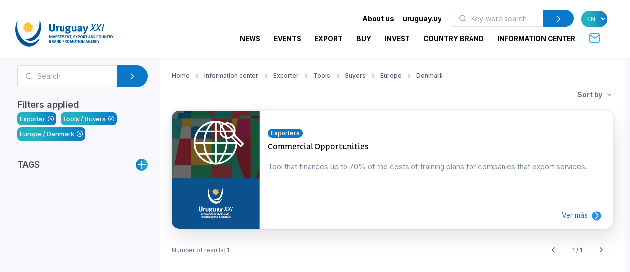

--- FILE ---
content_type: text/html; charset=utf-8
request_url: https://www.uruguayxxi.gub.uy/en/information-center/exporter/tools/buyers/europe/denmark/
body_size: 13116
content:
<!DOCTYPE html>
<!--[if IE 8]>
<html lang="en" class="ie8"> <![endif]-->
<!--[if IE 9]>
<html lang="en" class="ie9"> <![endif]-->
<!--[if !IE]><!-->
<html lang="en"> <!--<![endif]-->
<head>
    <meta charset="utf-8">
    <meta http-equiv="Content-Type" content="text/html; charset=UTF-8">
    <!-- Meta, title, CSS, favicons, etc. -->
    <meta charset="utf-8">
    <meta http-equiv="X-UA-Compatible" content="IE=edge">
    <meta name="viewport" content="width=device-width, initial-scale=1">
    <meta name="robots" content="index, follow"/>
    <meta http-equiv="Content-Type" content="text/html; charset=utf-8" />
    <meta name="title" content="Exporter - Tools - Buyers - Europe - Denmark - Information center" />
<meta name="description" content="Uruguay XXI" />
<meta name="keywords" content="Uruguay XXI" />
<meta name="language" content="en" />
<meta name="robots" content="index, follow" />
    <meta name="author" content="AreaW3 - www.areaw3.com"/>
    <title>Exporter - Tools - Buyers - Europe - Denmark - Information center</title>
    <link rel='dns-prefetch' href='//fonts.googleapis.com'/>
    <link rel='dns-prefetch' href='//maps.googleapis.com'/>
            <link rel='canonical' href='https://www.uruguayxxi.gub.uy/en/information-center/exporter/tools/buyers/europe/denmark/'/>
        <!--OG ITEM-->
        <meta name='twitter:site' content='@XXI'>
        <meta name='twitter:card' content='summary'/>
        <meta name='twitter:title' content='Exporter - Tools - Buyers - Europe - Denmark - Information center'/>
        <meta name='twitter:description' content='Uruguay XXI'/>
        <meta name='twitter:image' content='https://www.uruguayxxi.gub.uy/assets/images/300x300.jpg'/>

        <meta property='fb:app_id' content='796414760409643'/>
        <meta property='og:type' content='website'/>
        <meta property='og:title' content='Exporter - Tools - Buyers - Europe - Denmark - Information center'/>
        <meta property='og:description' content='Uruguay XXI'/>
        <meta property='og:url' content='https://www.uruguayxxi.gub.uy/en/information-center/exporter/tools/buyers/europe/denmark/'/>
        <meta property='og:image' content='https://www.uruguayxxi.gub.uy/assets/images/300x300.jpg'/>
        <meta property='og:site_name' content='XXI'/>

        <meta itemprop='name' content='Exporter - Tools - Buyers - Europe - Denmark - Information center'/>
        <meta itemprop='description' content='Uruguay XXI'/>
        <meta itemprop='image' content='https://www.uruguayxxi.gub.uy/assets/images/300x300.jpg'/>
        <!--Fin OG ITEM-->
    
    <link rel="apple-touch-icon" sizes="57x57" href="/public/favicon/apple-icon-57x57.png">
    <link rel="apple-touch-icon" sizes="60x60" href="/public/favicon/apple-icon-60x60.png">
    <link rel="apple-touch-icon" sizes="72x72" href="/public/favicon/apple-icon-72x72.png">
    <link rel="apple-touch-icon" sizes="76x76" href="/public/favicon/apple-icon-76x76.png">
    <link rel="apple-touch-icon" sizes="114x114" href="/public/favicon/apple-icon-114x114.png">
    <link rel="apple-touch-icon" sizes="120x120" href="/public/favicon/apple-icon-120x120.png">
    <link rel="apple-touch-icon" sizes="144x144" href="/public/favicon/apple-icon-144x144.png">
    <link rel="apple-touch-icon" sizes="152x152" href="/public/favicon/apple-icon-152x152.png">
    <link rel="apple-touch-icon" sizes="180x180" href="/public/favicon/apple-icon-180x180.png">
    <link rel="icon" type="image/png" sizes="192x192" href="/public/favicon/android-icon-192x192.png">
    <link rel="icon" type="image/png" sizes="32x32" href="/public/favicon/favicon-32x32.png">
    <link rel="icon" type="image/png" sizes="96x96" href="/public/favicon/favicon-96x96.png">
    <link rel="icon" type="image/png" sizes="16x16" href="/public/favicon/favicon-16x16.png">
    <link rel="manifest" href="/public/favicon/manifest.json">
    <meta name="msapplication-TileColor" content="#ffffff">
    <meta name="msapplication-TileImage" content="/public/favicon/ms-icon-144x144.png">
    <meta name="theme-color" content="#ffffff">
    <link rel="icon" type="image/png" href="/public/favicon/favicon.ico"/>

                    <style>
            .page-loading {
                position: fixed;
                top: 0;
                right: 0;
                bottom: 0;
                left: 0;
                width: 100%;
                height: 100%;
                -webkit-transition: all .4s .2s ease-in-out;
                transition: all .4s .2s ease-in-out;
                background-color: #fff;
                opacity: 0;
                visibility: hidden;
                z-index: 9999;
            }

            .page-loading.active {
                opacity: 1;
                visibility: visible;
            }

            .page-loading-inner {
                position: absolute;
                top: 40%;
                left: 0;
                width: 100%;
                text-align: center;
                -webkit-transform: translateY(-50%);
                transform: translateY(-50%);
                -webkit-transition: opacity .2s ease-in-out;
                transition: opacity .2s ease-in-out;
                opacity: 0;
            }

            .page-loading.active > .page-loading-inner {
                opacity: 1;
            }

            .page-loading-inner > span {
                display: block;
                font-family: 'Inter', sans-serif;
                font-size: 1rem;
                font-weight: normal;
                color: #737491;
            }
        </style>
        <script>
            (function () {
                window.onload = function () {
                    var preloader = document.querySelector('.page-loading');
                    if (preloader) {
                        setTimeout(function () {
                            preloader.classList.remove('active');
                        }, 1000);
                    }
                };
            })();
        </script>
    
    <script>
        var culture = 'en';
        var uri_base_item = null;
        var uri_base_list = null;
        var translations = [];
        var dates_con_eventos = [];
        var validatorConfig = [];
    </script>

            <link rel="stylesheet" href="/public/build/app.5c43eb9f.css"/>
    
            <!-- Google Tag Manager -->
        <script>
            (function (w, d, s, l, i) {
                w[l] = w[l] || [];
                w[l].push({'gtm.start': new Date().getTime(), event: 'gtm.js'});
                var f = d.getElementsByTagName(s)[0], j = d.createElement(s), dl = l != 'dataLayer' ? '&l=' + l : '';
                j.async = true;
                j.src = 'https://www.googletagmanager.com/gtm.js?id=' + i + dl;
                f.parentNode.insertBefore(j, f);
            })(window, document, 'script', 'dataLayer', 'GTM-N9WMNJQ');</script><!-- End Google Tag Manager -->
        </script>

        <!-- Google Tag Manager -->
        <script>
            (function (w, d, s, l, i) {
                w[l] = w[l] || [];
                w[l].push({'gtm.start': new Date().getTime(), event: 'gtm.js'});
                var f = d.getElementsByTagName(s)[0], j = d.createElement(s), dl = l != 'dataLayer' ? '&l=' + l : '';
                j.async = true;
                j.src = 'https://www.googletagmanager.com/gtm.js?id=' + i + dl;
                f.parentNode.insertBefore(j, f);
            })(window, document, 'script', 'dataLayer', 'GTM-5DVV2GH');</script><!-- End Google Tag Manager -->
        </script>
    </head>
<!-- Body-->
<body class="informacion bg-secondary is-sidebar ">
    <!-- Google Tag Manager (noscript) -->
    <noscript>
        <iframe src="https://www.googletagmanager.com/ns.html?id=GTM-N9WMNJQ" height="0" width="0" style="display:none;visibility:hidden"></iframe>
    </noscript><!-- End Google Tag Manager (noscript) -->

               <!-- Google Tag Manager (noscript) -->
    <noscript>
        <iframe src="https://www.googletagmanager.com/ns.html?id=GTM-5DVV2GH" height="0" width="0" style="display:none;visibility:hidden"></iframe>
    </noscript><!-- End Google Tag Manager (noscript) -->

    <!-- Page loading spinner-->
            <div class="page-loading active">
            <div class="page-loading-inner">
                <style>
    svg {
        width: 130px;
    }

    /* make keyframes that tell the start state and the end state of our object */
    @-webkit-keyframes fadeIn {
        from {
            opacity: 0;
        }
        to {
            opacity: 1;
        }
    }

    @-moz-keyframes fadeIn {
        from {
            opacity: 0;
        }
        to {
            opacity: 1;
        }
    }

    @keyframes fadeIn {
        from {
            opacity: 0;
        }
        to {
            opacity: 1;
        }
    }

    .fade-in {
        opacity: 0; /* make things invisible upon start */
        -webkit-animation: fadeIn ease-in 1; /* call our keyframe named fadeIn, use animattion ease-in and repeat it only 1 time */
        -moz-animation: fadeIn ease-in 1;
        animation: fadeIn ease-in 1;

        -webkit-animation-fill-mode: forwards; /* this makes sure that after animation is done we remain at the last keyframe value (opacity: 1)*/
        -moz-animation-fill-mode: forwards;
        animation-fill-mode: forwards;

        -webkit-animation-duration: 0.5s;
        -moz-animation-duration: 0.5s;
        animation-duration: 0.5s;
    }

    .fade-in.one {
        -webkit-animation-delay: 0.2s;
        -moz-animation-delay: 0.2s;
        animation-delay: 0.2s;
    }

    .fade-in.two {
        -webkit-animation-delay: 0.7s;
        -moz-animation-delay: 0.7s;
        animation-delay: 0.7s;
    }

    .fade-in.three {
        -webkit-animation-delay: 1s;
        -moz-animation-delay: 1s;
        animation-delay: 1s;
    }

    .fade-in.four {
        -webkit-animation-delay: 3s;
        -moz-animation-delay: 3s;
        animation-delay: 3s;
    }
</style>
<!--?xml version="1.0"?-->
<svg version="1.1" id="Layer_1"
        xmlns="http://www.w3.org/2000/svg" xmlns:xlink="http://www.w3.org/1999/xlink" x="0px" y="0px" width="114.013px"
        height="117.007px" viewBox="218.333 43 114.013 117.007" enable-background="new 218.333 43 114.013 117.007"
        xml:space="preserve">
    <g>
        <path id="back-circle" class="fade-in one" fill="#00549C" d="M226.213,48.577c-5.411,12.098-8.398,26.063-7.301,41.198
		c2.932,40.356,31.541,71.839,63.09,69.571c17.821-1.317,33.031-13.005,42.355-30.218c2.117-3.956,1.246-6.191-2.073-2.711
		c-41.388,43.771-93.108-2.032-94.979-53.75c-0.623-8.317-0.207-16.397,0.966-24.091C228.826,45.154,227.304,46.117,226.213,48.577"
        />
        <path id="mid-circle" class="fade-in three" fill="#FFC341" d="M292.381,72.584c2.183,1.493,4.315,2.772,6.901,2.636c0.293-0.024,0.818,0.042,1.066,0.461
		c0.111,0.245,0.36,0.709-0.168,1.317c-2.102,2.161-5.422,3.771-8.973,4.425c1.105,2.379,2.359,4.54,4.66,5.713
		c0.273,0.147,0.715,0.465,0.682,0.937c0,0.275-0.031,0.799-0.797,1.065c-2.903,0.844-6.569,0.563-9.986-0.679
		c-0.203,2.625-0.248,5.121,1.178,7.245c0.18,0.263,0.389,0.763,0.141,1.188c-0.141,0.219-0.461,0.668-1.234,0.529
		c-2.959-0.742-5.949-2.767-8.301-5.559c-1.521,2.146-2.767,4.288-2.627,6.876c0.025,0.289-0.039,0.814-0.455,1.084
		c-0.266,0.09-0.748,0.349-1.357-0.19c-2.175-2.099-3.735-5.371-4.389-8.944c-2.361,1.12-4.537,2.354-5.713,4.638
		c-0.152,0.271-0.469,0.688-0.963,0.688c-0.24,0-0.775-0.092-1.071-0.765c-0.813-2.945-0.524-6.583,0.709-10.001
		c-2.63-0.207-5.106-0.236-7.293,1.182c-0.279,0.177-0.731,0.387-1.161,0.138c-0.203-0.138-0.676-0.458-0.536-1.234
		c0.745-2.968,2.806-5.949,5.587-8.301c-2.176-1.532-4.305-2.777-6.904-2.63c-0.316,0.027-0.815-0.039-1.064-0.46
		c-0.14-0.257-0.349-0.757,0.18-1.357c2.104-2.175,5.365-3.741,8.962-4.378c-1.106-2.378-2.352-4.551-4.657-5.729
		c-0.279-0.148-0.709-0.473-0.685-0.97c0-0.252,0.051-0.775,0.779-1.062c2.92-0.832,6.583-0.539,10.001,0.674
		c0.223-2.6,0.251-5.121-1.179-7.284c-0.176-0.252-0.386-0.713-0.137-1.137c0.137-0.246,0.472-0.684,1.242-0.542
		c2.924,0.746,5.941,2.813,8.292,5.59c1.521-2.173,2.768-4.3,2.639-6.913c-0.053-0.313,0.031-0.821,0.461-1.063
		c0.232-0.141,0.729-0.353,1.34,0.188c2.187,2.088,3.733,5.371,4.372,8.956c2.396-1.098,4.565-2.343,5.727-4.654
		c0.156-0.286,0.488-0.723,0.966-0.676c0.252,0,0.776,0.028,1.069,0.776c0.833,2.926,0.536,6.556-0.718,9.97
		c2.642,0.251,5.129,0.279,7.305-1.175c0.248-0.154,0.748-0.357,1.16-0.106c0.224,0.141,0.676,0.47,0.537,1.239
		C297.222,67.204,295.166,70.241,292.381,72.584"/>
        <path id="fore-circle" class="fade-in two" fill="#00549C" d="M267.689,130.529c-4.564-2.176-5.23-5.229,1.686-5.16
		c39.738,0.273,56.799-44.695,56.146-79.173c-0.066-2.957,1.206-3.998,2.406-0.183c2.01,6.204,3.303,12.886,3.836,19.87
		c2.6,35.912-17.143,66.846-43.95,68.806C280.802,135.205,274.054,133.563,267.689,130.529"/>
    </g>
</svg>
            </div>
        </div>
    
<main class="page-wrapper">
    <style>
    @media (min-width: 992px) {
        .navbar-expand-lg .dropdown-mega .dropdown-column {
            min-width: unset !important;
            width: unset !important;
        }
    }

    .dropdown-mega .dropdown-column .dropdown-item {
        white-space: nowrap !important;
    }
</style>
<header class="header navbar navbar-expand-lg navbar-light bg-light navbar-shadow navbar-sticky pb-2" data-scroll-header data-fixed-element>
    <div class="container px-0 px-xl-3">
        <a class="navbar-brand flex-shrink-0 ms-lg-0 pe-lg-2 me-0 me-lg-4 mt-2" href="https://www.uruguayxxi.gub.uy/en/"><img class="d-none d-lg-block" src="/public/img/logo-en.svg?1" alt="URUGUAY XXI" width="200"><img class="d-lg-none mb-2" src="/public/img/logo-en.svg?1" alt="URUGUAY XXI" width="200"></a>
        <div class="row d-inline">
            <div class="col-xs-12 text-right ps-0">
                <li class="nav-item d-inline d-sm-none">
                    <a href="https://uruguay.uy/en" target="_blank" class="ms-1 me-1 small" style="color: #000;"><b>uruguay.uy</b></a>
                </li>
                <button class="navbar-toggler ms-n2 me-2 order-lg-2" type="button" data-bs-toggle="offcanvas" data-bs-target="#primaryMenu">
                    <span class="navbar-toggler-icon"></span>
                </button>
            </div>
        </div>
        <div class="offcanvas offcanvas-collapse  offcanvas-end order-lg-3" id="primaryMenu">
            <div class="offcanvas-header pb-0">
                <h5 class="mt-1 mb-0"></h5>
                <button class="btn-close lead" type="button" data-bs-dismiss="offcanvas" aria-label="Close"></button>
            </div>
            <div class="offcanvas-body d-none d-md-block" style="flex-direction: column;">
                <ul class="list-group list-group-horizontal navbar-nav container text-right w-100 d-none d-md-block">
                    <li class=" px-0 list-group-item nav-item d-inline dropdown dropdown-mega dropdown-mega-quienes-somos">
                        <a class="dropdown-toggle redirecto me-2 small" style="color:#000;" href="#" data-redirecto="https://www.uruguayxxi.gub.uy/en/who-we-are/about-uruguay-xxi/" data-bs-toggle="dropdown"><b>About us</b></a>
                        <div class="dropdown-menu desktop" id="menu-quienes" style="min-height: 250px;width: 70%;margin-left: 0;">
                            <a class="dropdown-column dropdown-column-img bg-secondary text-right border-radius-xl" href="https://www.uruguayxxi.gub.uy/en/who-we-are/about-uruguay-xxi/" style="background-image: url(/public/img/menu_quienessomos.jpg);">
                                                                                                    <span class="bg-gradient text-right rounded-pill titulo-portada mb-1">Who</span>
                                                                    <span class="bg-gradient text-right rounded-pill titulo-portada mb-1">we are</span>
                                                            </a>
                            <div class="dropdown-column">
                                <a class="dropdown-item titulo-menu" href="https://www.uruguayxxi.gub.uy/en/who-we-are/about-uruguay-xxi/">About Uruguay XXI</a>
                                <a class="dropdown-item titulo-menu" href="https://www.uruguayxxi.gub.uy/en/who-we-are/areas/">Areas</a>
                                <a class="dropdown-item titulo-menu" href="https://www.uruguayxxi.gub.uy/en/who-we-are/management-team/">Management team</a>
                            </div>
                            <div class="dropdown-column w-50">
                                <a class="dropdown-item titulo-menu" href="https://www.uruguayxxi.gub.uy/en/who-we-are/management-and-accounting-information/">Management and accounting information</a>
                                <a class="dropdown-item titulo-menu" href="/en/who-we-are/transparency/">Transparency</a>
                                <a class="dropdown-item titulo-menu" href="https://www.uruguayxxi.gub.uy/en/who-we-are/calls-and-bids/">Calls and bids</a>
                            </div>
                        </div>
                    </li>
                    <li class=" px-0 list-group-item nav-item d-inline">
                        <a href="https://uruguay.uy/en" target="_blank" class="ms-1 me-1 small" style="color: #000;"><b>uruguay.uy</b></a>
                    </li>
                    <li class=" px-0 list-group-item nav-item d-inline">
                        <form action="https://www.uruguayxxi.gub.uy/en/information-center/" class=" d-inline-block" style="max-width: 250px; margin: 0 10px;">
                            <div class="input-group flex-nowrap">
                                <i class="ai-search position-absolute top-50 start-0 translate-middle-y text-muted ms-3"></i>
                                <input class="form-control rounded-start ms-0 fs-sm py-1" type="text" name="q" placeholder="Key-word search" value="">
                                <button class="btn btn-primary rounded-end py-1" type="submit">
                                    <i class="ai-chevron-right fs-xl"></i></button>
                            </div>
                        </form>
                    </li>
                    <li class=" px-0 list-group-item nav-item d-inline">
                        <select class="no-select-2 bg-gradient text-white border-0 p-2 rounded-pill lang-en" id="lang-selector">
                            <option value="https://www.uruguayxxi.gub.uy/es/centro-informacion/" >ES</option>
                            <option value="https://www.uruguayxxi.gub.uy/en/information-center/" selected>EN</option>
                            <option value="https://www.uruguayxxi.gub.uy/pt/centro-informacao/" >PT</option>
                        </select>
                    </li>
                </ul>
            </div>
            <ul class="navbar-nav container justify-content-end w-100">
                <li class="nav-item dropdown dropdown-mega dropdown-mega-home d-block d-sm-none">
                    <a class="nav-link -dropdown-toggle" href="https://www.uruguayxxi.gub.uy/en/">Home</a>
                </li>

                                <li class="nav-item d-inline dropdown dropdown-mega dropdown-mega-quienes-somos-mobile d-block d-sm-none">
                    <a class="nav-link dropdown-toggle redirecto-" href="#" data-redirecto="https://www.uruguayxxi.gub.uy/en/who-we-are/about-uruguay-xxi/" data-bs-toggle="dropdown">About us</a>
                    <div class="dropdown-menu mobile" id="menu-quienes" style="min-height: 250px">
                        <a class="dropdown-column dropdown-column-img bg-secondary text-right border-radius-xl" href="https://www.uruguayxxi.gub.uy/en/who-we-are/about-uruguay-xxi/" style="background-image: url(/public/img/menu_quienessomos.jpg);">
                                                                                        <span class="bg-gradient text-right rounded-pill titulo-portada mb-1">Who</span>
                                                            <span class="bg-gradient text-right rounded-pill titulo-portada mb-1">we are</span>
                                                    </a>
                        <div class="dropdown-column">
                            <a class="dropdown-item titulo-menu" href="https://www.uruguayxxi.gub.uy/en/who-we-are/about-uruguay-xxi/">About Uruguay XXI</a>
                            <a class="dropdown-item titulo-menu" href="https://www.uruguayxxi.gub.uy/en/who-we-are/areas/">Areas</a>
                            <a class="dropdown-item titulo-menu" href="https://www.uruguayxxi.gub.uy/en/who-we-are/management-team/">Management team</a>
                        </div>
                        <div class="dropdown-column">
                            <a class="dropdown-item titulo-menu" href="https://www.uruguayxxi.gub.uy/en/who-we-are/management-and-accounting-information/">Management and accounting information</a>
                            <a class="dropdown-item titulo-menu" href="/en/who-we-are/transparency/">Transparency</a>
                            <a class="dropdown-item titulo-menu" href="https://www.uruguayxxi.gub.uy/en/who-we-are/calls-and-bids/">Calls and bids</a>
                        </div>
                    </div>
                </li>
                
                                <li class="nav-item dropdown dropdown-mega dropdown-mega-noticias">
                    <a class="nav-link -dropdown-toggle" href="/en/news/">News</a>
                </li>
                
                                <li class="nav-item dropdown dropdown-mega dropdown-mega-eventos">
                    <a class="nav-link -dropdown-toggle" href="/en/events/">Events</a>
                </li>
                
                                <li class="nav-item dropdown dropdown-mega dropdown-mega-quiero-exportar">
                    <a class="nav-link d-none d-md-block" href="https://www.uruguayxxi.gub.uy/en/i-want-to-export/">EXPORT</a>
                    <a class="nav-link dropdown-toggle d-block d-md-none" href="#" data-bs-toggle="dropdown">Export</a>
                    <div class="dropdown-menu mobile">
                        <a class="dropdown-column dropdown-column-img bg-secondary text-right border-radius-xl" href="/en/i-want-to-export/" style="background-image: url(/public/img/menu_exportar.jpg?1);"><span class="bg-gradient gradient-green text-right rounded-pill titulo-portada mb-1">Export</span></a>
                        <div class="dropdown-column -column-quiero-exportar">
                            <a class="dropdown-item titulo-menu d-block d-sm-none" href="/en/i-want-to-export/">Export</a>
                                                        <a class="dropdown-item titulo-menu" href="/en/i-want-to-export/services/">Services</a>
                            <ul class="dropdown-menu">
                                <li>
                                    <a class="dropdown-item p-1" href="/en/i-want-to-export/services/information/">Information</a>
                                </li>
                                <li>
                                    <a class="dropdown-item p-1" href="/en/i-want-to-export/services/formacion/">Training</a>
                                </li>
                                <li>
                                    <a class="dropdown-item p-1" href="/en/i-want-to-export/services/asesoramiento/">Advice</a>
                                </li>
                                <li>
                                    <a class="dropdown-item p-1" href="/en/i-want-to-export/services/promocion/">Promotion</a>
                                </li>
                            </ul>
                            <a class="dropdown-item titulo-menu" href="/en/i-want-to-export/ecommerce/">E-commerce</a>
                            <a class="dropdown-item titulo-menu" href="/en/i-want-to-export/tools/">Tools</a>
                            <a class="dropdown-item titulo-menu" href="https://www.uruguayxxi.gub.uy/en/events/exports-1/">Events</a>
                            <a class="dropdown-item titulo-menu" href="https://www.uruguayxxi.gub.uy/en/news/exports-1/">News</a>
                            <a class="dropdown-item titulo-menu" target="_blank"  href="/es/mas-comercio/">Más comercio</a>
                            <a class="dropdown-item titulo-menu" href="/en/i-want-to-export/success-stories/">Success stories</a>
                            <a class="dropdown-item titulo-menu" href="/en/i-want-to-export/contact/">Contact</a>
                        </div>
                    </div>
                    <div class="dropdown-menu desktop" style="min-height: 250px">
                        <a class="dropdown-column dropdown-column-img bg-secondary text-right border-radius-xl" href="/en/i-want-to-export/" style="background-image: url(/public/img/menu_exportar.jpg?1);"><span class="bg-gradient gradient-green text-right rounded-pill titulo-portada mb-1">Export</span></a>
                                                <div class="dropdown-column -column-quiero-exportar">
                            <a class="dropdown-item titulo-menu" href="/en/i-want-to-export/services/">Services</a>
                            <a class="dropdown-item p-0" href="/en/i-want-to-export/services/information/">Information</a>
                            <a class="dropdown-item p-0" href="/en/i-want-to-export/services/formacion/">Training</a>
                            <a class="dropdown-item p-0" href="/en/i-want-to-export/services/asesoramiento/">Advice</a>
                            <a class="dropdown-item p-0" href="/en/i-want-to-export/services/promocion/">Promotion</a>
                        </div>
                        <div class="dropdown-column -column-quiero-exportar">
                            <a class="dropdown-item titulo-menu" href="/en/i-want-to-export/ecommerce/">E-commerce</a>
                            <a class="dropdown-item titulo-menu" href="/en/i-want-to-export/tools/">Tools</a>
                            <a class="dropdown-item titulo-menu" href="https://www.uruguayxxi.gub.uy/en/events/exports-1/">Events</a>
                            <a class="dropdown-item titulo-menu" href="https://www.uruguayxxi.gub.uy/en/news/exports-1/">News</a>
                        </div>
                        <div class="dropdown-column -column-quiero-exportar">
                            <a class="dropdown-item titulo-menu" target="_blank" href="/es/mas-comercio/">Más comercio</a>
                            <a class="dropdown-item titulo-menu" href="/en/i-want-to-export/success-stories/">Success stories</a>
                            <a class="dropdown-item titulo-menu" href="/en/i-want-to-export/contact/">Contact</a>
                        </div>
                    </div>
                </li>
                
                                <li class="nav-item dropdown dropdown-mega dropdown-mega-quiero-comprar">
                    <a class="nav-link d-none d-md-block" href="https://www.uruguayxxi.gub.uy/en/i-want-to-buy/">BUY</a>
                    <a class="nav-link dropdown-toggle d-block d-md-none" href="#" data-bs-toggle="dropdown">Buy</a>
                    <div class="dropdown-menu mobile">
                        <a class="dropdown-column dropdown-column-img bg-secondary text-right border-radius-xl" href="/en/i-want-to-buy/" style="background-image: url(/public/img/menu_comprar.jpeg);"><span class="bg-gradient gradient-naranja text-right rounded-pill titulo-portada mb-1">Buy</span></a>
                        <div class="dropdown-column column-quiero-comprar">
                            <a class="dropdown-item titulo-menu d-block d-sm-none" href="/en/i-want-to-buy/">Buy</a>
                            <a class="dropdown-item menu-quiero-comprar current" href="#">Sectors</a>
                            <ul class="dropdown-menu">
                                                                    <li>
                                        <a class="dropdown-item" href="#">Agribusiness &raquo; </a>
                                        <ul class="submenu dropdown-menu">
                                            <li>
                                                <a class="dropdown-item" href="/en/i-want-to-buy/sectors/agribusiness/">Agribusiness</a>
                                            </li>
                                                                                            <li>
                                                    <a class="dropdown-item" href="/en/i-want-to-buy/sectors/agribusiness/wools/">Wools</a>
                                                </li>
                                                                                    </ul>
                                    </li>
                                                                    <li>
                                        <a class="dropdown-item" href="#">Architecture, Engineering and Construction &raquo; </a>
                                        <ul class="submenu dropdown-menu">
                                            <li>
                                                <a class="dropdown-item" href="/en/i-want-to-buy/sectors/architecture-engineering-and-construction/">Architecture, Engineering and Construction</a>
                                            </li>
                                                                                            <li>
                                                    <a class="dropdown-item" href="/en/i-want-to-buy/sectors/architecture-engineering-and-construction/architecture/">Architecture</a>
                                                </li>
                                                                                            <li>
                                                    <a class="dropdown-item" href="/en/i-want-to-buy/sectors/architecture-engineering-and-construction/construction/">Construction</a>
                                                </li>
                                                                                            <li>
                                                    <a class="dropdown-item" href="/en/i-want-to-buy/sectors/architecture-engineering-and-construction/ingenieria/">Ingeniería</a>
                                                </li>
                                                                                    </ul>
                                    </li>
                                                                    <li>
                                        <a class="dropdown-item" href="#">Cannabis &raquo; </a>
                                        <ul class="submenu dropdown-menu">
                                            <li>
                                                <a class="dropdown-item" href="/en/i-want-to-buy/sectors/cannabis/">Cannabis</a>
                                            </li>
                                                                                            <li>
                                                    <a class="dropdown-item" href="/en/i-want-to-buy/sectors/cannabis/industrial-hemp/">Industrial hemp</a>
                                                </li>
                                                                                            <li>
                                                    <a class="dropdown-item" href="/en/i-want-to-buy/sectors/cannabis/medicinal/">Medicinal</a>
                                                </li>
                                                                                    </ul>
                                    </li>
                                                                    <li>
                                        <a class="dropdown-item" href="#">Creative industries &raquo; </a>
                                        <ul class="submenu dropdown-menu">
                                            <li>
                                                <a class="dropdown-item" href="/en/i-want-to-buy/sectors/creative-industries/">Creative industries</a>
                                            </li>
                                                                                            <li>
                                                    <a class="dropdown-item" href="/en/i-want-to-buy/sectors/creative-industries/advertising/">Advertising</a>
                                                </li>
                                                                                            <li>
                                                    <a class="dropdown-item" href="/en/i-want-to-buy/sectors/creative-industries/audiovisual/">Audiovisual</a>
                                                </li>
                                                                                            <li>
                                                    <a class="dropdown-item" href="/en/i-want-to-buy/sectors/creative-industries/illustration/">Illustration</a>
                                                </li>
                                                                                            <li>
                                                    <a class="dropdown-item" href="/en/i-want-to-buy/sectors/creative-industries/music/">Music</a>
                                                </li>
                                                                                            <li>
                                                    <a class="dropdown-item" href="/en/i-want-to-buy/sectors/creative-industries/publishing/">Publishing</a>
                                                </li>
                                                                                            <li>
                                                    <a class="dropdown-item" href="/en/i-want-to-buy/sectors/creative-industries/video-games/">Video Games</a>
                                                </li>
                                                                                    </ul>
                                    </li>
                                                                    <li>
                                        <a class="dropdown-item" href="#">Design &raquo; </a>
                                        <ul class="submenu dropdown-menu">
                                            <li>
                                                <a class="dropdown-item" href="/en/i-want-to-buy/sectors/diseno-2/">Design</a>
                                            </li>
                                                                                            <li>
                                                    <a class="dropdown-item" href="/en/i-want-to-buy/sectors/diseno-2/fashion/">Fashion</a>
                                                </li>
                                                                                    </ul>
                                    </li>
                                                                    <li>
                                        <a class="dropdown-item" href="#">Food and beverage &raquo; </a>
                                        <ul class="submenu dropdown-menu">
                                            <li>
                                                <a class="dropdown-item" href="/en/i-want-to-buy/sectors/food-and-beverage/">Food and beverage</a>
                                            </li>
                                                                                            <li>
                                                    <a class="dropdown-item" href="/en/i-want-to-buy/sectors/food-and-beverage/beef/">Beef</a>
                                                </li>
                                                                                            <li>
                                                    <a class="dropdown-item" href="/en/i-want-to-buy/sectors/food-and-beverage/caviar/">Caviar</a>
                                                </li>
                                                                                            <li>
                                                    <a class="dropdown-item" href="/en/i-want-to-buy/sectors/food-and-beverage/dairy-products/">Dairy Products</a>
                                                </li>
                                                                                            <li>
                                                    <a class="dropdown-item" href="/en/i-want-to-buy/sectors/food-and-beverage/fruits/">Fruits</a>
                                                </li>
                                                                                            <li>
                                                    <a class="dropdown-item" href="/en/i-want-to-buy/sectors/food-and-beverage/healthy-foods/">Healthy foods</a>
                                                </li>
                                                                                            <li>
                                                    <a class="dropdown-item" href="/en/i-want-to-buy/sectors/food-and-beverage/olive-oil/">Olive oil</a>
                                                </li>
                                                                                            <li>
                                                    <a class="dropdown-item" href="/en/i-want-to-buy/sectors/food-and-beverage/processed-foods/">Processed Foods</a>
                                                </li>
                                                                                            <li>
                                                    <a class="dropdown-item" href="/en/i-want-to-buy/sectors/food-and-beverage/rice/">Rice</a>
                                                </li>
                                                                                            <li>
                                                    <a class="dropdown-item" href="/en/i-want-to-buy/sectors/food-and-beverage/sweets-honey-and-jams/">Sweets, honey and jams</a>
                                                </li>
                                                                                            <li>
                                                    <a class="dropdown-item" href="/en/i-want-to-buy/sectors/food-and-beverage/wines/">Wines</a>
                                                </li>
                                                                                    </ul>
                                    </li>
                                                                    <li>
                                        <a class="dropdown-item" href="#">ICT &raquo; </a>
                                        <ul class="submenu dropdown-menu">
                                            <li>
                                                <a class="dropdown-item" href="/en/i-want-to-buy/sectors/ict/">ICT</a>
                                            </li>
                                                                                            <li>
                                                    <a class="dropdown-item" href="/en/i-want-to-buy/sectors/ict/software-development/">Software development</a>
                                                </li>
                                                                                            <li>
                                                    <a class="dropdown-item" href="/en/i-want-to-buy/sectors/ict/technology-products/">Technology products</a>
                                                </li>
                                                                                    </ul>
                                    </li>
                                                            </ul>
                            <a class="dropdown-item menu-quiero-comprar" href="/en/i-want-to-buy/services-for-the-buyer/">Services</a>
                            <a class="dropdown-item menu-quiero-comprar" href="https://www.uruguayxxi.gub.uy/en/information-center/buyers/">Documents</a>
                            <a class="dropdown-item menu-quiero-comprar" href="https://www.uruguayxxi.gub.uy/en/buyers-catalog/">Catalog for International Buyers</a>
                            <a class="dropdown-item menu-quiero-comprar" href="https://www.uruguayxxi.gub.uy/en/news/want-to-buy/">News</a>
                            <a class="dropdown-item menu-quiero-comprar" href="https://www.uruguayxxi.gub.uy/en/events/want-to-buy/">Events</a>
                            <a class="dropdown-item menu-quiero-comprar" href="/en/i-want-to-buy/contact/">Contact</a>
                        </div>
                    </div>
                    <div class="dropdown-menu desktop">
                        <a class="dropdown-column dropdown-column-img bg-secondary text-right border-radius-xl" href="/en/i-want-to-buy/" style="background-image: url(/public/img/menu_comprar.jpeg);"><span class="bg-gradient gradient-naranja text-right rounded-pill titulo-portada mb-1">Buy</span></a>
                        <div class="dropdown-column column-quiero-comprar">
                            <a class="dropdown-item menu-quiero-comprar titulo-menu" href="javascript:void(0)">Sectors</a>
                            <a class="dropdown-item menu-quiero-comprar titulo-menu" href="/en/i-want-to-buy/services-for-the-buyer/">Services</a>
                            <a class="dropdown-item menu-quiero-comprar titulo-menu" href="https://www.uruguayxxi.gub.uy/en/information-center/buyers/">Documents</a>
                            <a class="dropdown-item menu-quiero-comprar titulo-menu" href="https://www.uruguayxxi.gub.uy/en/buyers-catalog/">Catalog for International Buyers</a>
                            <a class="dropdown-item menu-quiero-comprar titulo-menu" href="https://www.uruguayxxi.gub.uy/en/news/want-to-buy/">News</a>
                            <a class="dropdown-item menu-quiero-comprar titulo-menu" href="https://www.uruguayxxi.gub.uy/en/events/want-to-buy/">Events</a>
                            <a class="dropdown-item menu-quiero-comprar titulo-menu" href="/en/i-want-to-buy/contact/">Contact</a>
                        </div>
                                                                            <div class="dropdown-column column-quiero-comprar">
                                                                                                                                            <a class="dropdown-item titulo-menu text-comprar"
                                       href="/en/i-want-to-buy/sectors/food-and-beverage/">
                                        Food and beverage                                    </a>
                                                                            <a class="dropdown-item p-0"
                                           href="/en/i-want-to-buy/sectors/food-and-beverage/beef/">
                                            Beef                                        </a>
                                                                            <a class="dropdown-item p-0"
                                           href="/en/i-want-to-buy/sectors/food-and-beverage/caviar/">
                                            Caviar                                        </a>
                                                                            <a class="dropdown-item p-0"
                                           href="/en/i-want-to-buy/sectors/food-and-beverage/dairy-products/">
                                            Dairy Products                                        </a>
                                                                            <a class="dropdown-item p-0"
                                           href="/en/i-want-to-buy/sectors/food-and-beverage/fruits/">
                                            Fruits                                        </a>
                                                                            <a class="dropdown-item p-0"
                                           href="/en/i-want-to-buy/sectors/food-and-beverage/healthy-foods/">
                                            Healthy foods                                        </a>
                                                                            <a class="dropdown-item p-0"
                                           href="/en/i-want-to-buy/sectors/food-and-beverage/olive-oil/">
                                            Olive oil                                        </a>
                                                                            <a class="dropdown-item p-0"
                                           href="/en/i-want-to-buy/sectors/food-and-beverage/processed-foods/">
                                            Processed Foods                                        </a>
                                                                            <a class="dropdown-item p-0"
                                           href="/en/i-want-to-buy/sectors/food-and-beverage/rice/">
                                            Rice                                        </a>
                                                                            <a class="dropdown-item p-0"
                                           href="/en/i-want-to-buy/sectors/food-and-beverage/sweets-honey-and-jams/">
                                            Sweets, honey and jams                                        </a>
                                                                            <a class="dropdown-item p-0"
                                           href="/en/i-want-to-buy/sectors/food-and-beverage/wines/">
                                            Wines                                        </a>
                                                                                                                                                                                <a class="dropdown-item titulo-menu text-comprar"
                                       href="/en/i-want-to-buy/sectors/ict/">
                                        ICT                                    </a>
                                                                            <a class="dropdown-item p-0"
                                           href="/en/i-want-to-buy/sectors/ict/software-development/">
                                            Software development                                        </a>
                                                                            <a class="dropdown-item p-0"
                                           href="/en/i-want-to-buy/sectors/ict/technology-products/">
                                            Technology products                                        </a>
                                                                                                </div>
                                                    <div class="dropdown-column column-quiero-comprar">
                                                                                                                                            <a class="dropdown-item titulo-menu text-comprar"
                                       href="/en/i-want-to-buy/sectors/agribusiness/">
                                        Agribusiness                                    </a>
                                                                            <a class="dropdown-item p-0"
                                           href="/en/i-want-to-buy/sectors/agribusiness/wools/">
                                            Wools                                        </a>
                                                                                                                                                                                <a class="dropdown-item titulo-menu text-comprar"
                                       href="/en/i-want-to-buy/sectors/cannabis/">
                                        Cannabis                                    </a>
                                                                            <a class="dropdown-item p-0"
                                           href="/en/i-want-to-buy/sectors/cannabis/industrial-hemp/">
                                            Industrial hemp                                        </a>
                                                                            <a class="dropdown-item p-0"
                                           href="/en/i-want-to-buy/sectors/cannabis/medicinal/">
                                            Medicinal                                        </a>
                                                                                                                                                                                <a class="dropdown-item titulo-menu text-comprar"
                                       href="/en/i-want-to-buy/sectors/creative-industries/">
                                        Creative industries                                    </a>
                                                                            <a class="dropdown-item p-0"
                                           href="/en/i-want-to-buy/sectors/creative-industries/advertising/">
                                            Advertising                                        </a>
                                                                            <a class="dropdown-item p-0"
                                           href="/en/i-want-to-buy/sectors/creative-industries/audiovisual/">
                                            Audiovisual                                        </a>
                                                                            <a class="dropdown-item p-0"
                                           href="/en/i-want-to-buy/sectors/creative-industries/illustration/">
                                            Illustration                                        </a>
                                                                            <a class="dropdown-item p-0"
                                           href="/en/i-want-to-buy/sectors/creative-industries/music/">
                                            Music                                        </a>
                                                                            <a class="dropdown-item p-0"
                                           href="/en/i-want-to-buy/sectors/creative-industries/publishing/">
                                            Publishing                                        </a>
                                                                            <a class="dropdown-item p-0"
                                           href="/en/i-want-to-buy/sectors/creative-industries/video-games/">
                                            Video Games                                        </a>
                                                                                                </div>
                                                    <div class="dropdown-column column-quiero-comprar">
                                                                                                                                            <a class="dropdown-item titulo-menu text-comprar"
                                       href="/en/i-want-to-buy/sectors/architecture-engineering-and-construction/">
                                        Architecture, Engineering<br />
and Construction                                    </a>
                                                                            <a class="dropdown-item p-0"
                                           href="/en/i-want-to-buy/sectors/architecture-engineering-and-construction/architecture/">
                                            Architecture                                        </a>
                                                                            <a class="dropdown-item p-0"
                                           href="/en/i-want-to-buy/sectors/architecture-engineering-and-construction/construction/">
                                            Construction                                        </a>
                                                                            <a class="dropdown-item p-0"
                                           href="/en/i-want-to-buy/sectors/architecture-engineering-and-construction/ingenieria/">
                                            Ingeniería                                        </a>
                                                                                                                                                                                <a class="dropdown-item titulo-menu text-comprar"
                                       href="/en/i-want-to-buy/sectors/diseno-2/">
                                        Design                                    </a>
                                                                            <a class="dropdown-item p-0"
                                           href="/en/i-want-to-buy/sectors/diseno-2/fashion/">
                                            Fashion                                        </a>
                                                                                                </div>
                                            </div>
                </li>
                
                                <li class="nav-item dropdown dropdown-mega dropdown-mega-quiero-invertir">
                    <a class="nav-link d-none d-md-block" href="https://www.uruguayxxi.gub.uy/en/invest/">INVEST</a>
                    <a class="nav-link dropdown-toggle d-block d-md-none" href="#" data-bs-toggle="dropdown">Invest</a>
                    <div class="dropdown-menu mobile">

                        <a class="dropdown-column dropdown-column-img bg-secondary text-right border-radius-xl" href="/en/invest/" style="background-image: url(/public/img/menu_invertir.jpg);"><span class="bg-gradient gradient-violeta text-right rounded-pill titulo-portada mb-1">Invest</span></a>
                        <div class="dropdown-column">
                            <a class="dropdown-item titulo-menu d-block d-sm-none" href="/en/invest/">Invest</a>
                            <a class="dropdown-item titulo-menu" href="javascript:void(0)">Sectors</a>
                            <ul class="dropdown-menu">
                                                                                                        <li>
                                        <a class="dropdown-item p-0" href="/en/invest/sector/trade-services-centers/">Trade & Services Centers</a>
                                    </li>
                                                                                                        <li>
                                        <a class="dropdown-item p-0" href="/en/invest/sector/agribusiness-food/">Agribusiness & Food</a>
                                    </li>
                                                                                                        <li>
                                        <a class="dropdown-item p-0" href="/en/invest/sector/tech-industries/">Tech Industries</a>
                                    </li>
                                                                                                        <li>
                                        <a class="dropdown-item p-0" href="/en/invest/sector/life-sciences/">Life Sciences</a>
                                    </li>
                                                                                                        <li>
                                        <a class="dropdown-item p-0" href="/en/invest/sector/other-industries/">Other industries</a>
                                    </li>
                                                                                                        <li>
                                        <a class="dropdown-item p-0" href="/en/invest/sector/energy-transition/">Energy Transition</a>
                                    </li>
                                                            </ul>
                            <a class="dropdown-item titulo-menu" href="/en/invest/sector/investment-portfolio/">Investment Portfolio</a>
                            <a class="dropdown-item titulo-menu" href="/en/invest/why-uruguay/">Why Uruguay</a>
                            <a class="dropdown-item titulo-menu" href="javascript:void(0)">Business platforms</a>
                            <ul class="dropdown-menu">
                                                                    <li>
                                        <a class="dropdown-item p-0" href="/en/invest/plataformas-de-negocio/commercial-services-1/">Commercial & services</a>
                                    </li>
                                                                    <li>
                                        <a class="dropdown-item p-0" href="/en/invest/plataformas-de-negocio/innovation-1/">Innovation</a>
                                    </li>
                                                                    <li>
                                        <a class="dropdown-item p-0" href="/en/invest/plataformas-de-negocio/regional-distribution-1/">Regional distribution</a>
                                    </li>
                                                            </ul>
                            <a class="dropdown-item titulo-menu" href="/en/invest/services/">Services</a>
                            <a class="dropdown-item titulo-menu" href="/en/invest/tools/">Tools</a>
                            <a class="dropdown-item titulo-menu" href="/en/invest/live-in-uruguay/">Live in Uruguay</a>
                            <a class="dropdown-item titulo-menu" href="/en/invest/faq/">FAQ</a>
                            <a class="dropdown-item titulo-menu" href="https://www.uruguayxxi.gub.uy/en/events/investments/">Activities</a>
                            <a class="dropdown-item titulo-menu" href="/en/invest/contact/">Contact</a>
                        </div>
                    </div>
                    <div class="dropdown-menu desktop" id="menu-invertir" style="min-height: 250px">
                        <a class="dropdown-column dropdown-column-img bg-secondary text-right border-radius-xl" href="/en/invest/" style="background-image: url(/public/img/menu_invertir.jpg);"><span class="bg-gradient gradient-violeta text-right rounded-pill titulo-portada mb-1">Invest</span></a>
                        <div class="dropdown-column">
                            <a class="dropdown-item titulo-menu" href="javascript:void(0)">Sectors</a>
                                                                                            <a class="dropdown-item p-0" href="/en/invest/sector/trade-services-centers/">Trade & Services Centers</a>
                                                                                            <a class="dropdown-item p-0" href="/en/invest/sector/agribusiness-food/">Agribusiness & Food</a>
                                                                                            <a class="dropdown-item p-0" href="/en/invest/sector/tech-industries/">Tech Industries</a>
                                                                                            <a class="dropdown-item p-0" href="/en/invest/sector/life-sciences/">Life Sciences</a>
                                                                                            <a class="dropdown-item p-0" href="/en/invest/sector/other-industries/">Other industries</a>
                                                                                            <a class="dropdown-item p-0" href="/en/invest/sector/energy-transition/">Energy Transition</a>
                                                    </div>
                        <div class="dropdown-column">
                            <a class="dropdown-item titulo-menu" href="/en/invest/sector/investment-portfolio/">Investment Portfolio</a>
                            <a class="dropdown-item titulo-menu" href="/en/invest/why-uruguay/">Why Uruguay</a>
                            <a class="dropdown-item titulo-menu" href="javascript:void(0)">Business platforms</a>
                                                            <a class="dropdown-item p-0" href="/en/invest/plataformas-de-negocio/commercial-services-1/">Commercial & services</a>
                                                            <a class="dropdown-item p-0" href="/en/invest/plataformas-de-negocio/innovation-1/">Innovation</a>
                                                            <a class="dropdown-item p-0" href="/en/invest/plataformas-de-negocio/regional-distribution-1/">Regional distribution</a>
                                                    </div>
                        <div class="dropdown-column">
                            <a class="dropdown-item titulo-menu" href="/en/invest/services/">Services</a>
                            <a class="dropdown-item titulo-menu" href="/en/invest/tools/">Tools</a>
                            <a class="dropdown-item titulo-menu" href="/en/invest/live-in-uruguay/">Live in Uruguay</a>
                        </div>
                        <div class="dropdown-column">
                            <a class="dropdown-item titulo-menu" href="/en/invest/faq/">FAQ</a>
                            <a class="dropdown-item titulo-menu" href="https://www.uruguayxxi.gub.uy/en/events/investments/">Activities</a>
                            <a class="dropdown-item titulo-menu" href="/en/invest/contact/">Contact</a>
                        </div>
                    </div>
                </li>
                
                                <li class="nav-item dropdown dropdown-mega dropdown-mega-marca-pais">
                    <a class="nav-link d-none d-md-block" href="https://www.uruguayxxi.gub.uy/en/country-brand/">COUNTRY BRAND</a>
                    <a class="nav-link dropdown-toggle d-block d-md-none" href="#" data-bs-toggle="dropdown">Country Brand</a>
                    <div class="dropdown-menu mobile">
                        <a class="dropdown-column dropdown-column-img bg-secondary text-right border-radius-xl" href="/en/country-brand/" style="background-image: url(/public/img/marca_pais/menu_marcapais.jpg);">
                            <span class="bg-gradient text-right rounded-pill titulo-portada mb-1">Country Brand</span>
                        </a>
                        <div class="dropdown-column ">
                            <a class="dropdown-item titulo-menu d-block d-sm-none" href="/en/country-brand/">Country Brand</a>
                            <a class="dropdown-item titulo-menu" href="https://www.uruguayxxi.gub.uy/en/country-brand/embajadores/">Embajadores</a>
                            <a class="dropdown-item titulo-menu" href="https://www.uruguayxxi.gub.uy/en/country-brand/become-a-partner/">Become a partner</a>
                            <a class="dropdown-item titulo-menu" href="https://www.uruguayxxi.gub.uy/en/country-brand/socios/">Socios</a>
                            <a class="dropdown-item titulo-menu" href="https://www.uruguayxxi.gub.uy/en/country-brand/manual-de-uso-de-marca/">Manual</a>
                            <a class="dropdown-item titulo-menu" href="https://www.uruguayxxi.gub.uy/en/events/country-brand/">Events</a>
                            <a class="dropdown-item titulo-menu" href="https://www.uruguayxxi.gub.uy/en/news/country-brand/">News</a>
                        </div>
                    </div>
                    <div class="dropdown-menu desktop" style="min-height: 250px;width: 70%;margin-left: 0;">
                        <a class="dropdown-column dropdown-column-img bg-secondary text-right border-radius-xl" href="/en/country-brand/" style="background-image: url(/public/img/marca_pais/menu_marcapais.jpg);">
                                                                                        <span class="bg-gradient text-right rounded-pill titulo-portada mb-1">Country</span>
                                                            <span class="bg-gradient text-right rounded-pill titulo-portada mb-1">Brand</span>
                                                    </a>
                        <div class="dropdown-column">
                            <a class="dropdown-item titulo-menu" href="https://www.uruguayxxi.gub.uy/en/country-brand/embajadores/">Embajadores</a>
                            <a class="dropdown-item titulo-menu" href="https://www.uruguayxxi.gub.uy/en/country-brand/become-a-partner/">Become a partner</a>
                            <a class="dropdown-item titulo-menu" href="https://www.uruguayxxi.gub.uy/en/events/country-brand/">Events</a>
                        </div>
                        <div class="dropdown-column w-50">
                            <a class="dropdown-item titulo-menu" href="https://www.uruguayxxi.gub.uy/en/country-brand/socios/">Socios</a>
                            <a class="dropdown-item titulo-menu" href="https://www.uruguayxxi.gub.uy/en/country-brand/manual-de-uso-de-marca/">Manual</a>
                            <a class="dropdown-item titulo-menu" href="https://www.uruguayxxi.gub.uy/en/news/country-brand/">News</a>
                        </div>
                    </div>
                </li>
                
                                <li class="nav-item dropdown dropdown-mega dropdown-mega-informaciones">
                    <a class="nav-link d-none d-md-block" href="https://www.uruguayxxi.gub.uy/en/information-center/">INFORMATION CENTER</a>
                    <a class="nav-link dropdown-toggle d-block d-md-none" href="#" data-bs-toggle="dropdown">Information center</a>
                    <div class="dropdown-menu mobile">
                        <a class="dropdown-column dropdown-column-img bg-secondary text-right border-radius-xl px-2" href="https://www.uruguayxxi.gub.uy/en/information-center/" style="background-image: url(/public/img/centro_informacion/img_portada.jpg);"><span class="bg-gradient text-right rounded-pill titulo-portada mb-1">Information</span><span class="bg-gradient text-right rounded-pill titulo-portada mb-1">Center</span></a>
                        <ul class="dropdown-menu">
                            <li>
                                <a class="dropdown-item no-before" href="/en/information-center/">Information center</a>
                            </li>
                                                            <li><a class="dropdown-item no-before" href="#">Reports &raquo; </a>
    <ul class="submenu dropdown-menu">
                    <li><a class="dropdown-item" href="https://www.uruguayxxi.gub.uy/en/information-center/country-reports/">Country reports</a></li>
                    <li><a class="dropdown-item" href="https://www.uruguayxxi.gub.uy/en/information-center/department-reports/">Department reports</a></li>
                    <li><a class="dropdown-item" href="https://www.uruguayxxi.gub.uy/en/information-center/foreign-trade-reports/">Foreign trade reports</a></li>
                    <li><a class="dropdown-item" href="https://www.uruguayxxi.gub.uy/en/information-center/product-destination-worksheet/">Product-Destination worksheet</a></li>
                    <li><a class="dropdown-item" href="https://www.uruguayxxi.gub.uy/en/information-center/sectors-reports/">Sectors reports</a></li>
                    <li><a class="dropdown-item" href="https://www.uruguayxxi.gub.uy/en/information-center/work-documents/">Work documents</a></li>
            </ul>
</li>                                                            <li><a class="dropdown-item no-before" href="#">Statistical information &raquo; </a>
    <ul class="submenu dropdown-menu">
                    <li><a class="dropdown-item" href="https://www.uruguayxxi.gub.uy/en/information-center/classification-uruguay-xxi/">Classification Uruguay XXI</a></li>
                    <li><a class="dropdown-item" href="https://www.uruguayxxi.gub.uy/en/information-center/exports/">Exports</a></li>
                    <li><a class="dropdown-item" href="https://www.uruguayxxi.gub.uy/en/information-center/imports/">Imports</a></li>
                    <li><a class="dropdown-item" href="https://www.uruguayxxi.gub.uy/en/information-center/innovative-national-effort/">Innovative National Effort</a></li>
                    <li><a class="dropdown-item" href="https://www.uruguayxxi.gub.uy/en/information-center/macroeconomic-monitor/">Macroeconomic Monitor</a></li>
            </ul>
</li>                                                            <li><a class="dropdown-item no-before" href="#">Tools &raquo; </a>
    <ul class="submenu dropdown-menu">
                    <li><a class="dropdown-item" href="https://www.uruguayxxi.gub.uy/en/information-center/buyers/">Buyers</a></li>
                    <li><a class="dropdown-item" href="https://www.uruguayxxi.gub.uy/en/information-center/exporters/">Exporters</a></li>
                    <li><a class="dropdown-item" href="https://www.uruguayxxi.gub.uy/en/information-center/investors/">Investors</a></li>
            </ul>
</li>                                                            <li><a class="dropdown-item no-before" href="#">Guides and programs &raquo; </a>
    <ul class="submenu dropdown-menu">
                    <li><a class="dropdown-item" href="https://www.uruguayxxi.gub.uy/en/information-center/guides/">Guides</a></li>
                    <li><a class="dropdown-item" href="https://www.uruguayxxi.gub.uy/en/information-center/programs/">Programs</a></li>
            </ul>
</li>                                                            <li><a class="dropdown-item no-before" href="#">Promotional material &raquo; </a>
    <ul class="submenu dropdown-menu">
                    <li><a class="dropdown-item" href="https://www.uruguayxxi.gub.uy/en/information-center/brochures/">Brochures</a></li>
                    <li><a class="dropdown-item" href="https://www.uruguayxxi.gub.uy/en/information-center/business-cases/">Business cases</a></li>
                    <li><a class="dropdown-item" href="https://www.uruguayxxi.gub.uy/en/information-center/catalogues/">Catalogues</a></li>
                    <li><a class="dropdown-item" href="https://www.uruguayxxi.gub.uy/en/information-center/country-presentation/">Country presentation</a></li>
                    <li><a class="dropdown-item" href="https://www.uruguayxxi.gub.uy/en/information-center/events-presentations/">Events presentations</a></li>
                    <li><a class="dropdown-item" href="https://www.uruguayxxi.gub.uy/en/information-center/videos/">Videos</a></li>
            </ul>
</li>                                                            <li><a class="dropdown-item no-before" href="#">Press center &raquo; </a>
    <ul class="submenu dropdown-menu">
            </ul>
</li>                                                    </ul>
                    </div>
                    <div class="dropdown-menu desktop">
                        <a class="dropdown-column dropdown-column-img bg-secondary text-right border-radius-xl px-2" href="https://www.uruguayxxi.gub.uy/en/information-center/" style="background-image: url(/public/img/centro_informacion/img_portada.jpg);"><span class="bg-gradient text-right rounded-pill titulo-portada mb-1">Information</span><span class="bg-gradient text-right rounded-pill titulo-portada mb-1">Center</span></a>
                                                                            <div class="dropdown-column">
                                                                    <a class="dropdown-item titulo-menu" href="https://www.uruguayxxi.gub.uy/en/information-center/reports/">Reports</a>
    <a class="dropdown-item p-0" href="https://www.uruguayxxi.gub.uy/en/information-center/country-reports/">Country reports</a>
    <a class="dropdown-item p-0" href="https://www.uruguayxxi.gub.uy/en/information-center/department-reports/">Department reports</a>
    <a class="dropdown-item p-0" href="https://www.uruguayxxi.gub.uy/en/information-center/foreign-trade-reports/">Foreign trade reports</a>
    <a class="dropdown-item p-0" href="https://www.uruguayxxi.gub.uy/en/information-center/product-destination-worksheet/">Product-Destination worksheet</a>
    <a class="dropdown-item p-0" href="https://www.uruguayxxi.gub.uy/en/information-center/sectors-reports/">Sectors reports</a>
    <a class="dropdown-item p-0" href="https://www.uruguayxxi.gub.uy/en/information-center/work-documents/">Work documents</a>
                                
                                                            </div>
                                                    <div class="dropdown-column">
                                                                    <a class="dropdown-item titulo-menu" href="https://www.uruguayxxi.gub.uy/en/information-center/statistical-information/">Statistical information</a>
    <a class="dropdown-item p-0" href="https://www.uruguayxxi.gub.uy/en/information-center/classification-uruguay-xxi/">Classification Uruguay XXI</a>
    <a class="dropdown-item p-0" href="https://www.uruguayxxi.gub.uy/en/information-center/exports/">Exports</a>
    <a class="dropdown-item p-0" href="https://www.uruguayxxi.gub.uy/en/information-center/imports/">Imports</a>
    <a class="dropdown-item p-0" href="https://www.uruguayxxi.gub.uy/en/information-center/innovative-national-effort/">Innovative National Effort</a>
    <a class="dropdown-item p-0" href="https://www.uruguayxxi.gub.uy/en/information-center/macroeconomic-monitor/">Macroeconomic Monitor</a>
                                                                    <a class="dropdown-item titulo-menu" href="https://www.uruguayxxi.gub.uy/en/information-center/tools/">Tools</a>
    <a class="dropdown-item p-0" href="https://www.uruguayxxi.gub.uy/en/information-center/buyers/">Buyers</a>
    <a class="dropdown-item p-0" href="https://www.uruguayxxi.gub.uy/en/information-center/exporters/">Exporters</a>
    <a class="dropdown-item p-0" href="https://www.uruguayxxi.gub.uy/en/information-center/investors/">Investors</a>
                                
                                                            </div>
                                                    <div class="dropdown-column">
                                                                    <a class="dropdown-item titulo-menu" href="https://www.uruguayxxi.gub.uy/en/information-center/guides-and-programs/">Guides and programs</a>
    <a class="dropdown-item p-0" href="https://www.uruguayxxi.gub.uy/en/information-center/guides/">Guides</a>
    <a class="dropdown-item p-0" href="https://www.uruguayxxi.gub.uy/en/information-center/programs/">Programs</a>
                                                                    <a class="dropdown-item titulo-menu" href="https://www.uruguayxxi.gub.uy/en/information-center/promotional-material/">Promotional material</a>
    <a class="dropdown-item p-0" href="https://www.uruguayxxi.gub.uy/en/information-center/brochures/">Brochures</a>
    <a class="dropdown-item p-0" href="https://www.uruguayxxi.gub.uy/en/information-center/business-cases/">Business cases</a>
    <a class="dropdown-item p-0" href="https://www.uruguayxxi.gub.uy/en/information-center/catalogues/">Catalogues</a>
    <a class="dropdown-item p-0" href="https://www.uruguayxxi.gub.uy/en/information-center/country-presentation/">Country presentation</a>
    <a class="dropdown-item p-0" href="https://www.uruguayxxi.gub.uy/en/information-center/events-presentations/">Events presentations</a>
    <a class="dropdown-item p-0" href="https://www.uruguayxxi.gub.uy/en/information-center/videos/">Videos</a>
                                
                                                            </div>
                                                    <div class="dropdown-column">
                                                                    <a class="dropdown-item titulo-menu" href="https://www.uruguayxxi.gub.uy/en/information-center/press-center/">Press center</a>
                                
                                                                                                                                                                                                                                                                                                                                                                                                                                                                                                                                                                                                        </div>
                                            </div>
                </li>
                
                                <li class="nav-item dropdown dropdown-mega ">
                    <a class="nav-link -dropdown-toggle d-none d-md-block" href="/en/contact/" style="color:#1db7eb!important; font-size: 24px;padding-top: 4px;"><i class="ai-mail"></i></a>
                    <a class="nav-link d-block d-sm-none" href="/en/contact/">Contact</a>
                </li>
                
                                <li class="nav-item d-block d-sm-none ">
                    <p class="nav-link pb-0 mb-2">Languages</p>
                    <div class="d-flex flex-row">
                        <a href="https://www.uruguayxxi.gub.uy/es/centro-informacion/" class="nav-link py-0 ">ES</a> |
                        <a href="https://www.uruguayxxi.gub.uy/en/information-center/" class="nav-link py-0 ">EN</a> |
                        <a href="https://www.uruguayxxi.gub.uy/pt/centro-informacao/" class="nav-link py-0 ">PT</a>
                    </div>
                </li>
                            </ul>
        </div>
    </div>
</header>
    <div class="sidebar-enabled">
    <div class="container">
        <div class="row">
            <div class="sidebar col-lg-3 pt-0 pt-md-3">
                <script>
    var uri_base_item = 'https://www.uruguayxxi.gub.uy/en/information-center/article';
</script>
<div class="offcanvas offcanvas-collapse" id="filter-sidebar">
    <div class="offcanvas-header navbar-shadow px-4 mb-3">
        <h5 class="mt-1 mb-0">Filtros</h5>
        <button class="btn-close lead" type="button" data-bs-dismiss="offcanvas" aria-label="Close"></button>
    </div>
    <div class="offcanvas-body px-4 pt-3 pt-lg-0 ps-lg-0 pe-lg-2 pe-xl-4" data-simplebar="init">
        <div class="simplebar-wrapper" style="margin: 0px -24px 0px 0px;">
            <div class="simplebar-height-auto-observer-wrapper">
                <div class="simplebar-height-auto-observer"></div>
            </div>
            <div class="simplebar-mask">
                <div class="simplebar-offset" style="right: 0px; bottom: 0px;">
                    <div class="simplebar-content-wrapper" style="height: 100%; overflow: hidden scroll;">
                        <div class="simplebar-content" style="padding: 0px 10px 0px 10px;">
                            
                                                            <div class="widget search -mb-3">
    <form class="subscription-form validate" action="" method="get" name="mc-embedded-subscribe-form" novalidate>
        <div class="input-group flex-nowrap"><i class="ai-search position-absolute top-50 start-0 translate-middle-y text-muted ms-3"></i>
            <input class="form-control rounded-start ms-0 fs-sm" type="email" name="q" placeholder="Search" value="">
            <button class="btn btn-primary rounded-end" type="submit"><i class="ai-chevron-right fs-xl"></i></button>
        </div>
    </form>
</div>                                <br>
                            
                                                        
                                                                                                                                                                                                                
                                                                                                                <div class="widget widget-categories mb-2">
        <h3 class="widget-title mb-1">Filters applied</h3>
                                                                        <a class="btn-tag me-1 mb-1 py-1" href="https://www.uruguayxxi.gub.uy/en/information-center/tools/buyers/europe/denmark/?q=">Exporter<i class="ms-1 ai-x-circle"></i></a>
                                                                                    <a class="btn-tag me-1 mb-1 py-1" href="https://www.uruguayxxi.gub.uy/en/information-center/exporter/tools/europe/denmark/?q=">Tools / Buyers<i class="ms-1 ai-x-circle"></i></a>
                                                                                    <a class="btn-tag me-1 mb-1 py-1" href="https://www.uruguayxxi.gub.uy/en/information-center/exporter/tools/buyers/europe/?q=">Europe / Denmark<i class="ms-1 ai-x-circle"></i></a>
                        </div>
                                                        <hr>

                            <div class="accordion accordion-flush" id="accordionFlushExample">
                                                                
                                                                
                                                                
                                                                
                                                                
                                                                
                                                                
                                                                
                                                                
                                                                
                                                                                                                                                                                                                                                                                                                                    <div class="widget mb-3">    
        <div class="accordion-item">
            <h3 class="p-0 accordion-header widget-title mb-2 accordion-button cursor-pointer collapsed" data-bs-toggle="collapse" data-bs-target="#flush-tags" aria-expanded="false" aria-controls="flush-tags" id="flush-headtags">TAGS</h3>
            <div class="accordion-collapse collapsed collapse" id="flush-tags" aria-labelledby="flush-headtags" data-bs-parent="#accordionFlushExample">
                <div class="--accordion-body">
                                                <a class="btn-tag me-1 mb-1 " href="https://www.uruguayxxi.gub.uy/en/information-center/exporter/tools/buyers/europe/denmark/exports-2/">Exports</a>
                                                <a class="btn-tag me-1 mb-1 " href="https://www.uruguayxxi.gub.uy/en/information-center/exporter/tools/buyers/europe/denmark/exports-opportunities/">Exports opportunities</a>
                                    </div>
            </div>
        </div>
    </div>                                    <hr>
                                                                
                            </div>
                        </div>
                    </div>
                </div>
            </div>
            <div class="simplebar-placeholder" style="width: auto; height: 992px;"></div>
        </div>
        <div class="simplebar-track simplebar-horizontal" style="visibility: hidden;">
            <div class="simplebar-scrollbar" style="width: 0px; display: none;"></div>
        </div>
        <div class="simplebar-track simplebar-vertical" style="visibility: hidden;">
            <div class="simplebar-scrollbar" style="height: 0px; display: none;"></div>
        </div>
    </div>
</div>            </div>

            <div class="col-lg-9 content py-3 mb-2 mb-sm-0 pb-sm-5 px-4">
                <!--=== Breadcrumbs ===-->
<nav aria-label="breadcrumb">
    <ol class="py-1 my-2 breadcrumb fs-12">
        <li class="breadcrumb-item mb-0" itemscope itemtype="http://data-vocabulary.org/Breadcrumb"><a href="/en/">Home</a></li>
                                                                        <li itemscope itemtype="http://data-vocabulary.org/Breadcrumb"  class="breadcrumb-item mb-0">
                            <a itemprop="url" href="https://www.uruguayxxi.gub.uy/en/information-center/" class="">
                                <span itemprop="title">Information center</span></a>
                        </li>
                                                                                <li itemscope itemtype="http://data-vocabulary.org/Breadcrumb"  class="breadcrumb-item mb-0">
                            <a itemprop="url" href="https://www.uruguayxxi.gub.uy/en/information-center/exporter/" class="">
                                <span itemprop="title">Exporter</span></a>
                        </li>
                                                                                <li itemscope itemtype="http://data-vocabulary.org/Breadcrumb"  class="breadcrumb-item mb-0">
                            <a itemprop="url" href="https://www.uruguayxxi.gub.uy/en/information-center/exporter/tools/" class="">
                                <span itemprop="title">Tools</span></a>
                        </li>
                                                                                <li itemscope itemtype="http://data-vocabulary.org/Breadcrumb"  class="breadcrumb-item mb-0">
                            <a itemprop="url" href="https://www.uruguayxxi.gub.uy/en/information-center/exporter/tools/buyers/" class="">
                                <span itemprop="title">Buyers</span></a>
                        </li>
                                                                                <li itemscope itemtype="http://data-vocabulary.org/Breadcrumb"  class="breadcrumb-item mb-0">
                            <a itemprop="url" href="https://www.uruguayxxi.gub.uy/en/information-center/exporter/tools/buyers/europe/" class="">
                                <span itemprop="title">Europe</span></a>
                        </li>
                                                                                <li itemscope itemtype="http://data-vocabulary.org/Breadcrumb"  class="breadcrumb-item mb-0">
                            <a itemprop="url" href="https://www.uruguayxxi.gub.uy/en/information-center/exporter/tools/buyers/europe/denmark/" class="active">
                                <span itemprop="title">Denmark</span></a>
                        </li>
                                                        </ol>
</nav>
<!--=== End Breadcrumbs ===-->

                <div class="d-block d-md-none">
    <div class="d-flex d-md-none justify-content-between align-items-center mb-2">
      <div class="justify-content-center align-items-center ">
        <style>
    .filter_order_select .dropdown-menu .dropdown-item {
        font-size: 12px;
        padding: 0.425rem 1.3rem
    }
</style>
<div class="btn-group dropdown filter_order_select">
    <button type="button" class="btn btn-outline --primary dropdown-toggle fs-sm py-1 pe-1 ps-0" data-bs-toggle="dropdown" aria-haspopup="true" aria-expanded="false">
        Sort by    </button>
    <div class="dropdown-menu dropdown-menu-end my-1">
                <a href="https://www.uruguayxxi.gub.uy/en/information-center/exporter/tools/buyers/europe/denmark/?sort=date_desc" class="dropdown-item">Newest to oldest</a>
                <a href="https://www.uruguayxxi.gub.uy/en/information-center/exporter/tools/buyers/europe/denmark/?sort=date_asc" class="dropdown-item">Oldest to newest</a>
                <a href="https://www.uruguayxxi.gub.uy/en/information-center/exporter/tools/buyers/europe/denmark/?sort=name_asc" class="dropdown-item">Alphabetical order<br>to A to Z</a>
                <a href="https://www.uruguayxxi.gub.uy/en/information-center/exporter/tools/buyers/europe/denmark/?sort=name_desc" class="dropdown-item">Alphabetical order<br> Z to A</a>
    </div>
</div>
      </div>
      <a href="#" class="btn btn-gradient btn-sm rounded-pill  border-0" data-bs-toggle="offcanvas" data-bs-target="#filter-sidebar"><i class="ai-filter-alt"></i></a>    </div>
</div>                <div class="d-none d-md-flex justify-content-end align-items-center mb-3">
  <div class="d-none d-md-flex  justify-content-center align-items-center">
    <!--<div class="d-none d-sm-block  text-nowrap pe-1 mb-1 fs-sm">Ordenar: </div>-->
    <style>
    .filter_order_select .dropdown-menu .dropdown-item {
        font-size: 12px;
        padding: 0.425rem 1.3rem
    }
</style>
<div class="btn-group dropdown filter_order_select">
    <button type="button" class="btn btn-outline --primary dropdown-toggle fs-sm py-1 pe-1 ps-0" data-bs-toggle="dropdown" aria-haspopup="true" aria-expanded="false">
        Sort by    </button>
    <div class="dropdown-menu dropdown-menu-end my-1">
                <a href="https://www.uruguayxxi.gub.uy/en/information-center/exporter/tools/buyers/europe/denmark/?sort=date_desc" class="dropdown-item">Newest to oldest</a>
                <a href="https://www.uruguayxxi.gub.uy/en/information-center/exporter/tools/buyers/europe/denmark/?sort=date_asc" class="dropdown-item">Oldest to newest</a>
                <a href="https://www.uruguayxxi.gub.uy/en/information-center/exporter/tools/buyers/europe/denmark/?sort=name_asc" class="dropdown-item">Alphabetical order<br>to A to Z</a>
                <a href="https://www.uruguayxxi.gub.uy/en/information-center/exporter/tools/buyers/europe/denmark/?sort=name_desc" class="dropdown-item">Alphabetical order<br> Z to A</a>
    </div>
</div>
  </div>
</div>

                                                                
                <div class="row">
                                            <div class="col-12">
    <article class="card card-horizontal card-hover- shadow-lg shadow-box-hover mb-4 position-relative border-0">
        <a class="card-img-top w-20" href="https://www.uruguayxxi.gub.uy/en/information-center/article/commercial-opportunities/" style="background-image: url('/uploads/informacion/d4757385c143d518bbc1864cb6cd3371abda787f.png');"></a>
        <div class="card-body px-3">
                            <a class="meta-link mb-2" href="#"><span class="tag">Exporters</span></a>
                        <a href="https://www.uruguayxxi.gub.uy/en/information-center/article/commercial-opportunities/" class="azul-hover titulo">
                <p class=" ff-uru " style="font-weight:normal!important;">Commercial Opportunities</p>
            </a>
            <a class="d-flex meta-link fs-sm align-items-center " href="https://www.uruguayxxi.gub.uy/en/information-center/article/commercial-opportunities/">
                <div class="text-gris copete">
                    Tool that finances up to 70% of the costs of training plans for companies that export services.

                </div>
            </a>
            
            <div class="mt-3 text-end text-nowrap fs-sm position-md-absolute bottom-0 end-0 pb-3 pe-3">
                <a href="https://www.uruguayxxi.gub.uy/en/information-center/article/commercial-opportunities/"><span class="pe-2">Ver más</span><img src="/public/img/flechita_agenda.svg" class="me-2" width="20"></a>
            </div>
        </div>
    </article>
</div>                                    </div>
                <div class="d-md-flex justify-content-between align-items-center ">
    <div class="d-flex justify-content-center align-items-center">
        <label class="pe-1 me-2 fs-12">Number of results:
            <b>1</b></label>
    </div>
    <div class="d-md-flex justify-content-between align-items-center ">
        <nav class="">
            <ul class="pagination justify-content-center ">
                <li class="page-item">
                                        <a class="page-link " href="https://www.uruguayxxi.gub.uy/en/information-center/exporter/tools/buyers/europe/denmark/?pag=1" aria-label="Previous"><i class="ai-chevron-left"></i></a>
                </li>
                <li class="page-item ">
                    <span class="page-link page-link-static">1 / 1</span>
                </li>
                <li class="page-item">
                                        <a class="page-link" href="https://www.uruguayxxi.gub.uy/en/information-center/exporter/tools/buyers/europe/denmark/?pag=1" aria-label="Next"><i class="ai-chevron-right"></i></a>
                </li>
            </ul>
        </nav>
    </div>
</div>

            </div>
        </div>
    </div>
</div></main>


<footer class="footer bg-dark py-4">
    <div class="container pt-3 pt-md-0 pb-3">
        <div class="row pb-4 border-bottom-light ">
            <div class="col-md-3 align-self-center  col-12 text-center">
                <a class="d-block mb-3 mx-auto" href="/" style="width: 153px;"><img src="/public/img/logo-w-en.svg" alt="Uruguay XXI"></a>
            </div>
            <div class="col-md-3  col-12 border-left-light py-3 text-center text-md-start">
                <div class="widget widget-light text-white fs-ms h-100">
                    <ul class="d-flex flex-column justify-content-between  h-100">
                        <li>
                            <p class="mb-0 fs-md"><b>ADDRESS</b></p>
                            <p class="mb-0">Rincón 518-528. Montevideo-Uruguay</p>
                        </li>
                        <li>
                            <p class="mb-0 fs-md"><b>PHONE</b></p>
                            <p class="mb-0">(598) 2915 3838</p>
                        </li>
                        <li>
                            <p class="mb-0 fs-md"><b>E-MAIL</b></p>
                            <p class="mb-0">info@uruguayxxi.gub.uy</p>
                        </li>
                    </ul>
                </div>
            </div>
            <div class="col-md-3 col-12 border-left-light  py-3 text-center text-md-start">
                <div class="widget widget-light text-white fs-xs">
                    <ul>
                        <li><p class="mb-4 fs-md"><b>
                                                                            FOLLOW US
                                                                    </b></p></li>
                        <li class="mb-0">
                            <a class="widget-link py-0" href="https://twitter.com/UruguayXXI" target="_blank"><i class="ai-twitter"></i> Twitter</a>
                        </li>
                        <li class="mb-0">
                            <a class="widget-link py-0" href="https://www.linkedin.com/company/uruguay-xxi/" target="_blank"><i class="ai-linkedin"></i> Linkedin</a>
                        </li>
                        <li class="mb-0">
                            <a class="widget-link py-0" href="https://www.instagram.com/uruguayxxi/" target="_blank"><i class="ai-instagram"></i> Instagram</a>
                        </li>
                        <li class="mb-0">
                            <a class="widget-link py-0" href="https://www.youtube.com/user/UruguayXXIGUB" target="_blank"><i class="ai-youtube youTube"></i> YouTube</a>
                        </li>
                        <li class="mb-0">
                            <a class="widget-link py-0" href="https://www.flickr.com/photos/uruguayxxi/" target="_blank"><img src="/public/img/flickr_icon-01.svg" width="12" height="12"> &nbsp;&nbsp;Flickr</a>
                        </li>
                    </ul>
                </div>
            </div>
            <div class="col-md-3 col-12 border-left-light  py-3 text-center text-md-start">
                <div class="widget widget-light text-white fs-xs">
                    <div class="text-center text-white">
                        <img src="/public/img/inco_news.svg" width="40" class="mb-2">
                        <p class="mb-0 font-weight-bold titulo-news-footer">NEWSLETTER URUGUAY XXI</p>
                        <p class="mb-0">
                                                            I want to receive information about:
                                                        </p>
                    </div>

                                                                <a href="/en/subscription/uruguay-xxi/" style="text-decoration:none !important;">
                            <p class="tag-news-footer text-black mb-0 bg-white">
                                <img src="/public/img/iconmas.svg" width="20" class="me-2"> Uruguay XXI                            </p>
                        </a>
                                            <a href="/en/subscription/invest-in-uruguay/" style="text-decoration:none !important;">
                            <p class="tag-news-footer text-black mb-0 bg-white">
                                <img src="/public/img/iconmas.svg" width="20" class="me-2"> Invest in Uruguay                            </p>
                        </a>
                                            <a href="/en/subscription/country-brand/" style="text-decoration:none !important;">
                            <p class="tag-news-footer text-black mb-0 bg-white">
                                <img src="/public/img/iconmas.svg" width="20" class="me-2"> Country Brand                            </p>
                        </a>
                                    </div>
            </div>
        </div>
    </div>
</footer><a class="btn-scroll-top" href="#top" data-scroll data-fixed-element><span class="btn-scroll-top-tooltip text-muted fs-sm me-2">Top</span><i class="btn-scroll-top-icon ai-arrow-up"> </i></a>
    <script async defer type="text/javascript" src="/public/build/app.a2ab8365.js"></script>
<script>
    document.addEventListener("DOMContentLoaded", function () {

        document.getElementById('lang-selector').addEventListener('change', function () {
            document.location.href = this.value;
        });
        /////// Prevent closing from click inside dropdown
        document.querySelectorAll('.dropdown-menu').forEach(function (element) {
            element.addEventListener('click', function (e) {
                e.stopPropagation();
            });
        })

        // make it as accordion for smaller screens
        if (window.innerWidth < 992) {

            // close all inner dropdowns when parent is closed
            document.querySelectorAll('.navbar .dropdown').forEach(function (everydropdown) {
                everydropdown.addEventListener('hidden.bs.dropdown', function () {
                    // after dropdown is hidden, then find all submenus
                    this.querySelectorAll('.submenu').forEach(function (everysubmenu) {
                        // hide every submenu as well
                        everysubmenu.style.display = 'none';
                    });
                })
            });

            document.querySelectorAll('.dropdown-menu a').forEach(function (element) {
                element.addEventListener('click', function (e) {

                    let nextEl = this.nextElementSibling;
                    if (nextEl && nextEl.classList.contains('submenu')) {
                        // prevent opening link if link needs to open dropdown
                        e.preventDefault();
                        console.log(nextEl);
                        if (nextEl.style.display == 'block') {
                            nextEl.style.display = 'none';
                        } else {
                            nextEl.style.display = 'block';
                        }

                    }
                });
            })
        }
    });
</script>
</body>
</html>